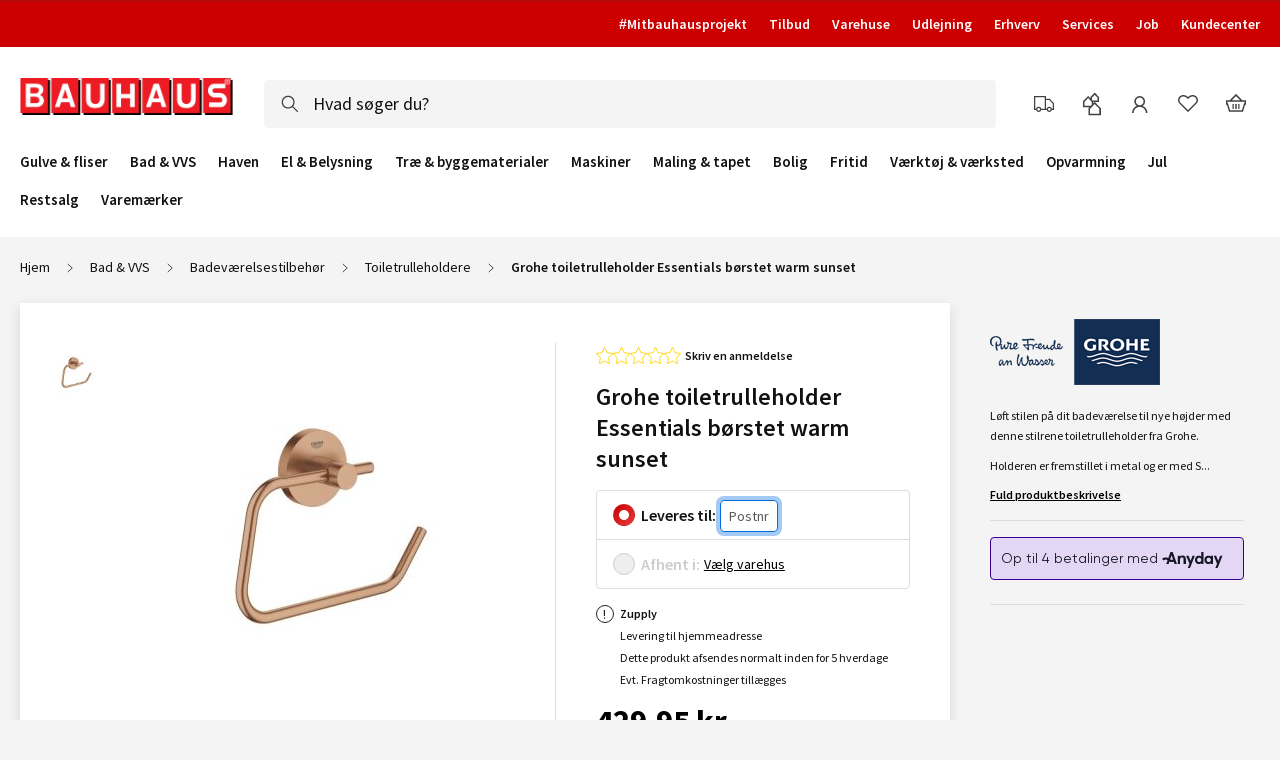

--- FILE ---
content_type: text/html
request_url: https://www.bauhaus.dk/static/version1765137640/frontend/Vaimo/bauhaus-dk/da_DK/Vaimo_BauhausSe/template/stars-rating-non-editable.html
body_size: 38
content:
<!--
/**
 * Copyright (c) Vaimo Group. All rights reserved.
 * See LICENSE_VAIMO.txt for license details.
 */
-->

<div class="visual-review-rating visual-review-rating--flexible">
    <div class="visual-review-rating__stars-els visual-review-rating__stars-els--filled">
        <div class="visual-review-rating__stars-els visual-review-rating__stars-els--empty" style="left: <%= obj.percentage %>">
            <div class="visual-review-rating__hollow-content" style="left: -<%= obj.percentage %>"></div>
        </div>
    </div>
</div>


--- FILE ---
content_type: application/javascript
request_url: https://www.bauhaus.dk/static/version1765137640/frontend/Vaimo/bauhaus-dk/da_DK/js/generate-rating.js
body_size: 35
content:
define(["mage/template","text!Vaimo_BauhausSe/template/stars-rating-non-editable.html"],function(mageTemplate,ratingTmpl){"use strict";const template=mageTemplate(ratingTmpl);return function(rating,maxStarsCount){if(!rating)return 0;return template({percentage:rating/(maxStarsCount||5)*100+"%"})}});

--- FILE ---
content_type: image/svg+xml
request_url: https://www.bauhaus.dk/static/version1765137640/frontend/Vaimo/bauhaus-dk/da_DK/images/plus.svg
body_size: -38
content:
<svg xmlns="http://www.w3.org/2000/svg" width="42" height="42"><path stroke="#424242" stroke-width="2" d="M0 22h42zM22 0v42z"/></svg>


--- FILE ---
content_type: application/javascript
request_url: https://www.bauhaus.dk/static/version1765137640/frontend/Vaimo/bauhaus-dk/da_DK/js/bundles/dk-bundle.js
body_size: 3064
content:
define("text!js/template/card-shipping-message-template--card.html",[],()=>'<button data-bind="text: $t(\'Plus shipping\'),\n    afterRender: $data.afterRender.bind($data, $element, static.sku, $data.cardShippingMessageUrl, static.productUrl),\n    event: {\n        [$data.clickEventName]: $data.onButtonClick.bind($data, static.sku),\n        contextmenu: $data.onButtonContext.bind($data, static.sku, false),\n        mouseenter: $data.toggleProductLink.bind($data, static.sku, false),\n        mouseleave: $data.toggleProductLink.bind($data, static.sku, true)\n    }" class="card-delivery-notice" type="button"></button>'),define("text!js/template/card-shipping-message-template--simple.html",[],()=>"<a data-bind=\"css: {['card-delivery-notice--' + static.mode]: !!static.mode},\n    text: $t('Plus shipping'),\n    attr: {href: $data.cardShippingMessageUrl}\" class=\"card-delivery-notice\"></a>"),define("Vaimo_MontageService/js/component-config-montage--dk",["mage/translate"],$t=>{"use strict";return target=>config=>{const data=target(config);data.components.montageService.config.postcodeSourceName="postcode",data.components.montageService.config.citySourceName="city",data.components.montageService.config.listens["montageService.postcode:focused"]="isPostCodeFocused",data.components.montageService.config.listens["montageService.postcode:value"]="onPostcodeUpdated";const children=data.components.montageService.children;return delete children.use_tax_deduction,children.phone_number.validation["required-entry"]=!0,((children,data)=>{data.forEach(data=>children[data.name]={component:data.component||"Magento_Ui/js/form/element/abstract",config:{...data.template&&{template:"ui/form/field",elementTmpl:"ui/form/element/input"},additionalClasses:data.additionalClasses||"service-sidebar__fieldset animated-input",additionalClassesLabel:"fieldset__label animated-input__label",additionalClassesInput:"input-block animated-input__input",inputType:data.inputType||"text",...data.inputmaskType&&{inputmaskType:data.inputmaskType},label:data.label,disabled:!!data.disabled,links:{...data.links}},validation:data.validation,provider:"montageFormDataProvider",dataScope:`montageService.${data.name}`,afterRenderAction:{root:"self",action:"triggerAnimatedInputs"},sortOrder:data.sortOrder})})(children,[{name:"address",template:!0,label:$t("Address and city"),validation:{"required-entry":!0},sortOrder:42},{name:"postcode",component:"abstract-masked",label:$t("Postcode"),validation:{"required-entry":!0},inputmaskType:"postcode",sortOrder:43},{name:"city",template:!0,label:$t("City"),validation:{"required-entry":!0},disabled:!0,sortOrder:44},{name:"order_number",template:!0,label:$t("Order number"),validation:{},sortOrder:46},{name:"additional_address",template:!0,label:$t("Other addresses montage service could be ordered for"),validation:{},sortOrder:48}]),data}}),define("js/dkPhoneUtils",["mage/translate"],$t=>{"use strict";return target=>Object.assign(target,{mask:"9{8}","validate-phone-local":{regex:/^\d{8}$/,msg:$t("Please enter a valid mobile number, for example 12345678")},code:"+45"})}),define("js/dkPostcodeUtils",[],()=>{"use strict";return target=>Object.assign(target,{mask:"9{4}",validationLength:4})}),define("text!Vaimo_BauhausCheckout/template/street-tips-input-template.html",()=>"\n\x3c!-- ko template: 'ui/form/element/input' --\x3e\x3c!-- /ko --\x3e\n<button data-bind=\"click: toggleManualInput, text: isManualInput() ? $t('Switch to auto complete') : $t('Switch to manual input') \" class=\"action secondary action-basic toggle-address-input\" type=\"button\"></button>\n"),define("js/mixins/joint-validation-rules-dk",["mage/translate","jquery"],($t,$)=>{"use strict";let isTips,validatorMsg;return target=>Object.assign(target,{streetTips:[function(val,params,additionalParams){return isTips=additionalParams?.isTips&&!!val,isTips?val?.trim?.().replace(/\s+/," ").match(/\w+.* \d+/):["required-entry","validate-1-line-street-address"].every(rule=>!!$.validator.methods[rule].apply(this,arguments)||(validatorMsg=$.validator.messages[rule],!1))},()=>isTips?$t("The address should contain at least a street name and a house number"):validatorMsg],"validate-1-line-street-address":[function(value){return!value||/^(?=.*[a-zA-Z\u00A0-\uD7FF\uF900-\uFDCF\uFDF0-\uFFEF][a-zA-Z0-9\u00A0-\uD7FF\uF900-\uFDCF\uFDF0-\uFFEF.,\/\-_'\s]*)(?=.*\d[\da-zA-Z\u00A0-\uD7FF\uF900-\uFDCF\uFDF0-\uFFEF.,\/\-_'\s]*)[a-zA-Z0-9\u00A0-\uD7FF\uF900-\uFDCF\uFDF0-\uFFEF.,\/\-_'\s]+([\s,]+[a-zA-Z0-9\u00A0-\uD7FF\uF900-\uFDCF\uFDF0-\uFFEF.,\/\-_'\s]+)*$/.test(value)},$t("Please enter a valid street address that contains both street name and house number")]})}),define("text!Vaimo_BauhausCheckout/template/postcode-elementTmpl-dk.html",[],()=>"\n<input class=\"input-block input-block--text\" data-bind=\"\n    value: maskedValueObservable,\n    event: $data.componentEventObj || {},\n    valueUpdate: $data.valueUpdateEvent ? $data.valueUpdateEvent : 'input',\n    hasFocus: focused,\n    css: $data.additionalClassesInput,\n    attr: {\n        name: inputName,\n        placeholder: typeof $data.placeholder === 'function' ? $data.placeholder() : $data.placeholder,\n        'aria-describedby': getDescriptionId(),\n        'aria-required': required,\n        'aria-invalid': error() ? 'true' : 'false',\n        id: uid,\n        disabled: getDisabled(),\n        type: $data.inputType ? $data.inputType : 'text'\n    },\n    inputmaskInit: { options: $data.inputmaskOptions },\n    afterRender: $data.doAfterRenderAction()\" />"),define("postcodeDkCheckoutComponent",["Vaimo_BauhausCheckout/js/view/postcode","ko"],(Component,ko)=>{"use strict";return Component.extend({initialize:function(){const chain=this._super();return this.observe({supplementalDisable:!1}),chain},toggleSupplementalDisable:function(toggle){this.supplementalDisable(toggle)},getDisabled:function(){const supplemental=this.supplementalDisable();return this.disabled()||supplemental}})}),define("street-tips",["uiRegistry","checkoutConfigPreprocessor"],(registry,checkoutConfig)=>{"use strict";return Component=>Component.extend({initialize:function(){if(this._super(),!this._getIsStreetTips())return this;this._setStreetTipsData(),this.observe({isManualInput:!1}),this.isManualInput.subscribe(val=>{if(this._togglePostcode(),val)return this.validationParams.isTips=!1,this.autocomplete?.destroy?.(),void(this.autocomplete=null);this.latestAutocomplete=null,clearTimeout(this.timeout),document.getElementById(this.uid)?.focus?.()}),this.dawa=new Promise(res=>this.focused.subscribe(isFocus=>{isFocus?!this.isManualInput()&&require(["js/dawaAutocomplete"],dawaAutocomplete=>{res(dawaAutocomplete),!this.autocomplete&&this._initAutoComplete()}):this._setAutocompleteValue()}))},_getIsStreetTips:function(){return checkoutConfig.isBillingShippingFormStreetTips&&-1!==["checkout.steps.shipping-step.shippingAddress.before-form.billing-address-block.form-fields-billing-address.street.address-line-1","checkout.steps.shipping-step.shippingAddress.shipping-address-fieldset.street.0"].indexOf(this.name)},_setStreetTipsData:function(){this.validationParams={isTips:!1},this.elementTmpl="Vaimo_BauhausCheckout/street-tips-input-template",this.validation.streetTips=!0},_initAutoComplete:function(){this.dawa.then(dawaAutocomplete=>{this.autocomplete?.destroy?.(),this.autocomplete=dawaAutocomplete.dawaAutocomplete(document.getElementById(this.uid),{select:data=>{data=data.data,this.validationParams.isTips=!0,this.latestAutocomplete=data;const _onInputValueSet=e=>{window.removeEventListener("dawaSetValue",_onInputValueSet),e.detail.value=this._getStreetValue(data),this._setAutocompleteValue()};window.addEventListener("dawaSetValue",_onInputValueSet)}}),document.getElementById(this.uid)?.dispatchEvent?.(new Event("focus")),document.getElementById(this.uid)?.dispatchEvent?.(new Event("mouseup"))})},_setAutocompleteValue:async function(stopRepeat){if(await new Promise(r=>requestAnimationFrame(r)),clearTimeout(this.timeout),!stopRepeat)return void(this.timeout=setTimeout(this._setAutocompleteValue.bind(this,!0),10));const data=this.latestAutocomplete||{};this.isManualInput()||(this.useSource(source=>{source.set(this.customScope,Object.assign({},source.get(this.customScope),{city:(data.postnrnavn||"").toUpperCase(),postcode:data.postnr||"",street:{0:this._getStreetValue(data),1:""}})),this._togglePostcode()}),triggerAnimatedInputs())},_getStreetValue:function(data){return[[data.adresseringsvejnavn,data.husnr||""].filter(a=>a).join(" "),[data.etage,data["dør"]].filter(a=>a).join(". "),data.supplerendebynavn].filter(a=>a).join(", ")||""},_togglePostcode:function(){registry.get({"billing-address-block":"checkout.steps.shipping-step.shippingAddress.before-form.billing-address-block.form-fields-billing-address.postcode",shippingAddress:"checkout.steps.shipping-step.shippingAddress.shipping-address-fieldset.postcode"}[this.customScope],postcode=>postcode.toggleSupplementalDisable?.(!this.isManualInput()&&!!this.latestAutocomplete))},validate:function(){this._getIsStreetTips()&&this.validationParams&&(this.validationParams.isTips=!!this.autocomplete),this._super()},toggleManualInput:function(){this.isManualInput(!this.isManualInput())},isCityFetchRedundant:function(){switch(!0){case!this._getIsStreetTips():case!this.isManualInput()&&!this.latestAutocomplete:return!1;default:return!this.isManualInput()}}})}),define("js/view/ssn-input-process/utils-dk-mixin",[],()=>{"use strict";return ssnUtils=>(ssnUtils.shortestMaskLength=8,ssnUtils.longestMaskLength=10,ssnUtils.companyMask="c{4}-c{4}",ssnUtils.personShortMask="c{4}-c{4,6}",ssnUtils.personLongMask="c{6}-c{4}",ssnUtils.baseSeparator="",ssnUtils)}),define("js/view/ssn-input-process/validate-dk-mixin",[],()=>{"use strict";return ssnValidator=>(ssnValidator.options=Object.assign(ssnValidator.options,{skipPersonalChecksum:!0,checksumPositionTailCoefficient:1}),ssnValidator.isAdditionalValidationPassed=function(ssn){return!!this.isCompanyTypeSsn(ssn)||this.checkDayMonth(ssn)},ssnValidator.getCheckSum=function(ssn){const staticWeightFactor=[2,7,6,5,4,3,2];let sumPart,checksum=0;for(let i=0;i<ssn.length-1;i++)sumPart=ssn[i]*staticWeightFactor[i],checksum+=sumPart;return checksum=11-checksum%11,11==checksum?"0":checksum+""},ssnValidator.isCompanyTypeSsn=function(ssn){return 8===ssn.length},ssnValidator.checkDayMonth=function(ssn){const day=ssn.substring(0,2),month=ssn.substring(2,4);return!(0==month||month>12||day>[31,29,31,30,31,30,31,31,30,31,30,31][month-1])},ssnValidator)});

--- FILE ---
content_type: image/svg+xml
request_url: https://www.bauhaus.dk/static/version1765137640/frontend/Vaimo/bauhaus-dk/da_DK/images/rate-stars-empty.svg
body_size: 52
content:
<svg xmlns="http://www.w3.org/2000/svg" width="320" height="64"><path d="M32 1.18l9.46 20.2 21.504 3.296L47.392 40.69l3.64 22.37L32 52.513l-19.03 10.55 3.64-22.37L1.035 24.686 22.54 21.4 32 1.18z" id="A" stroke-width="3" fill="#fff" stroke="#ffd301"/><use href="#A" x="64"/><use href="#A" x="128"/><use href="#A" x="192"/><use href="#A" x="256"/></svg>

--- FILE ---
content_type: application/javascript
request_url: https://www.bauhaus.dk/static/version1765137640/frontend/Vaimo/bauhaus-dk/da_DK/js/bundles/tracking.js
body_size: 3256
content:
 
    define('Anowave_Ec/js/action/check-email-availability',['jquery','mage/utils/wrapper'], function($, wrapper)
{
    'use strict';

    return function(checkEmailAvailability) 
    {
        return wrapper.wrap(checkEmailAvailability, function (originalAction, deferred, email) 
        {
        	if ('undefined' !== typeof dataLayer)
        	{
        		dataLayer.push(
        		{
        			event: 'checkEmailAvailability'
        		});
        	}
        	
            return originalAction(deferred, email);
        });
    };
});;
 
    define('Anowave_Ec/js/action/place-order',['jquery','mage/utils/wrapper'], function ($, wrapper) 
{
    'use strict';

    return function (placeOrderAction) 
    {
        return wrapper.wrap(placeOrderAction, function (originalAction, paymentData, messageContainer) 
        {
        	if ('undefined' !== typeof data)
        	{
        		/**
        		 * Set step
        		 */
        		data.ecommerce.checkout.actionField.step = AEC.Const.CHECKOUT_STEP_ORDER;
        		
        		if (AEC.Const.COOKIE_DIRECTIVE)
				{
					if (AEC.Const.COOKIE_DIRECTIVE_CONSENT_GRANTED)
					{
		        		dataLayer.push(data);
					}
				}
        		else 
        		{
        			dataLayer.push(data);
        		}
        	}

            return originalAction(paymentData, messageContainer);
        });
    };
});;
 
    define('Anowave_Ec/js/action/select-shipping-method',['jquery','mage/utils/wrapper', 'Magento_Checkout/js/model/quote'], function($, wrapper, quote)
{
    'use strict';

    return function(shippingMethod) 
    {
        return wrapper.wrap(shippingMethod, function (originalAction, method) 
        {
        	if ('undefined' !== typeof dataLayer && 'undefined' !== typeof data)	
        	{
        		(function(dataLayer, jQuery, shippingMethod)
        		{
        			var method = '';
        			
        			if (shippingMethod && shippingMethod.hasOwnProperty('method_title'))
        	    	{
        	    		method = shippingMethod.method_title;
        	    	}

        			AEC.Checkout.stepOption(AEC.Const.CHECKOUT_STEP_SHIPPING, method);

        		})(dataLayer, jQuery, method);
        	}
        	
            return originalAction(method);
        });
    };
});;
/**
 * Copyright © Vaimo Group. All rights reserved.
 * See LICENSE_VAIMO.txt for license details.
 */
define('Anowave_Ec/js/mixins/ajaxWishList',[],()=>{'use strict';
    return target => target.extend({
        onRequestSuccess: function (productData, url) {
            productData = productData || {};
            this._super();
            if (typeof window.dataLayer === 'undefined') return;

            const listName = 'Wishlist';
            const data = {
                'event': url === this.addToWishlistUrl ? 'addToWishlist' : 'removeFromWishlist',
                'eventLabel': productData.name,
                'ecommerce': {
                    [url === this.addToWishlistUrl ? 'wishlistAdd' : 'wishlistRemove']: {
                        'actionField': {'list': listName},
                        'products': [{
                            'name': productData.name,
                            'id': productData.sku,
                            'category': listName,
                            'quantity': 1
                        }]
                    }
                },
                'currentStore': AEC.storeName
            };

            dataLayer.push(data);
        }
    })
});
;
 /**
 * Anowave Magento 2 Google Tag Manager Enhanced Ecommerce (UA) Tracking
 *
 * NOTICE OF LICENSE
 *
 * This source file is subject to the Anowave license that is
 * available through the world-wide-web at this URL:
 * http://www.anowave.com/license-agreement/
 *
 * DISCLAIMER
 *
 * Do not edit or add to this file if you wish to upgrade this extension to newer
 * version in the future.
 *
 * @category 	Anowave
 * @package 	Anowave_Ec
 * @copyright 	Copyright (c) 2019 Anowave (http://www.anowave.com/)
 * @license  	http://www.anowave.com/license-agreement/
 */


    define('Anowave_Ec/js/price-box',['jquery','Magento_Catalog/js/price-utils','underscore','mage/template','jquery/ui'], function ($, utils, _, mageTemplate) 
{
	'use strict';
	
	return function (widget) 
	{
		$.widget('mage.priceBox', widget, 
		{
			reloadPrice: function reDrawPrices() 
			{
				_.each(this.cache.displayPrices, function (price, priceCode) 
				{
	                price.final = _.reduce(price.adjustments, function (memo, amount) 
	                {
	                    return memo + amount;
	                    
	                }, price.amount);

	                $('[id=product-addtocart-button]').attr('data-price',price.final).data('price',price.final);
	                
	            }, this);
				
				return this._super();
			}
		});
		
		return $.mage.priceBox;
	}
});;
 /**
 * Copyright © Vaimo Group. All rights reserved.
 * See LICENSE_VAIMO.txt for license details.
 */

;
    define('Anowave_Ec/js/search-popup-track',['uiRegistry'], (registry)=>{
    return class SearchPopupTrack {
        searchWrapperSelector = '[data-search-popup-results]';
        searchProductLinkSelector = '[data-search-product-link]';
        searchProductLinkSkuAttr = 'data-sku';

        constructor(opts){
            this.impressions = opts.impressions;
            this.storeName = opts.storeName;
            this.listName = opts.listName;
            this.isListenerSet = false;
            this.init();
        }

        init() {
            this.searchQueryResponse = [];
            registry.get('search-popup', component =>
                component.subscribeOnSearchResponse(data => {
                    if (!data) return;
                    !this.isListenerSet && this.setEventListeners();
                    const productData = data.filter(item => item['type'] === 'product');
                    this.searchQueryResponse = productData;
                    this.sendImpressions(productData);
                })
            );
        }

        setEventListeners() {
            document.querySelector(this.searchWrapperSelector).addEventListener('click', e => {
                if (e.target.matches(this.searchProductLinkSelector)) {
                    this.sendProductClickData(e.target, e);
                }
            });
            this.isListenerSet = true;
        }

        sendImpressions(data) {
            if (!data?.length || !window.dataLayer) return;

            const collectedImpressions = [];
            data.forEach((item, idx) => collectedImpressions.push({
                id: item['sku'],
                name: item['name'],
                price: this._getPriceValue(item),
                category: this.listName,
                list: this.listName,
                brand: item['brand'],
                quantity: 1,
                position: idx + 1,
                store: this.storeName
            }));

            this.impressions['ecommerce']['impressions'] = collectedImpressions;
            window.dataLayer.push(this.impressions);
        }

        sendProductClickData(el, e) {
            //When GTM is initialized, it overrides the native Array.prototype.push() method for the dataLayer array. This allows GTM to listen for any data that is pushed into the dataLayer and execute callback function like the one we use for productClick - first push data, preventDefault and then redirect to the link url after data is pushed.
            //In the Safari private mode Safari doesn't allow GTM to override push method, as a result it remains equal to Array.prototype.push() and redirect to the link URL will never happen as callback function is never executed.
            if(window.dataLayer.push === Array.prototype.push) return;
            const sku = el.getAttribute(this.searchProductLinkSkuAttr).split?.(',')[0];
            if (!sku) return;

            const searchQueryResponse = this._getSearchQueryResponse();
            let productIdx = 1;
            const product = searchQueryResponse.find((el, idx) => {
                if (el.sku === sku) {
                    productIdx = idx + 1;
                    return el;
                }
            });

            if (!product) return;

            window.dataLayer.push({
                event: 'productClick',
                eventLabel: product.name,
                ecommerce: {
                    click: {
                        actionField: { 'list': this.listName },
                        products: [{
                            name: product.name,
                            id: product.sku,
                            price: this._getPriceValue(product),
                            category: this.listName,
                            brand: product.brand,
                            quantity: 1,
                            position: productIdx
                        }]
                    }
                },
                eventCallback: function() {
                    document.location = product.url;
                },
                eventTarget: 'Link',
                currentStore: this.storeName
            });
            e.preventDefault();
        }

        _getPriceValue(product) {
            return product.price_value;
        }

        _getSearchQueryResponse() {
            return this.searchQueryResponse;
        }
    }
});
;
 /**
 * Copyright © Vaimo Group. All rights reserved.
 * See LICENSE_VAIMO.txt for license details.
 */

;
    define('Anowave_Ec/js/search-results-track',[
    'Anowave_Ec/js/search-popup-track',
    'jquery',
    'algoliaPriceData'
], (SearchPopupTrack, $, algoliaPriceData)=>{
    return class SearchSerpTrack extends SearchPopupTrack {
        searchWrapperSelector = '#instant-search-results-container';
        searchProductLinkSelector = '[data-product-link]';
        currentResults = [];
        prevQuery = '';

        init() {
            try {
                algolia.registerHook('beforeWidgetInitialization', (allWidgetConfiguration, algoliaBundle) => {
                    const resultType = algoliaConfig.instant.infiniteScrollEnabled ? 'infiniteHits' : 'hits';
                    const originalMethod = allWidgetConfiguration[resultType]?.['transformItems'];

                    if (!originalMethod) {
                        console.warn("Can't add SERP tracking, target method is missing");
                        return;
                    }

                    const addTracking =  (items, algoliaBundle) => {
                        if (algoliaBundle.results.query === this.prevQuery) return;
                        this.prevQuery = algoliaBundle.results.query;
                        this.setEventListeners();
                        this.sendImpressions(items);
                        this.currentResults = items;
                    }

                    allWidgetConfiguration[resultType]['transformItems'] = function(items, algoliaBundle) {
                        addTracking(items, algoliaBundle);
                        return originalMethod.apply(allWidgetConfiguration[resultType], arguments);
                    }

                    return allWidgetConfiguration;
                });
            } catch(e) {
                console.log('Algolia global object is not loaded yet..No tracking will be available');
            }
        }

        setEventListeners() {
            if (this.isListenerSet) return;
            document.querySelector(this.searchWrapperSelector).addEventListener('click', e => {
                const $productLink = $(e.target).parents(this.searchProductLinkSelector);
                if ($productLink.length) {
                    this.sendProductClickData($productLink.get(0), e);
                }
            });
            this.isListenerSet = true;
        }

        _getSearchQueryResponse() {
            return this.currentResults;
        }

        _getPriceValue(product) {
            return algoliaPriceData.getItemFinalPrice(product);
        }
    }
});
;
 /**
 * Anowave Magento 2 Google Tag Manager Enhanced Ecommerce (UA) Tracking
 *
 * NOTICE OF LICENSE
 *
 * This source file is subject to the Anowave license that is
 * available through the world-wide-web at this URL:
 * http://www.anowave.com/license-agreement/
 *
 * DISCLAIMER
 *
 * Do not edit or add to this file if you wish to upgrade this extension to newer
 * version in the future.
 *
 * @category 	Anowave
 * @package 	Anowave_Ec
 * @copyright 	Copyright (c) 2019 Anowave (http://www.anowave.com/)
 * @license  	http://www.anowave.com/license-agreement/
 */


    define('Anowave_Ec/js/sidebar',['jquery'], function ($) 
{
    'use strict';

    return function (widget) 
    {
        $.widget('ec.sidebar', widget, 
        {
        	_removeItemAfter:function (elem, response) 
        	{
        		if (response.hasOwnProperty('dataLayer') && 'undefined' !== typeof dataLayer)
        		{
        			if (AEC.Const.COOKIE_DIRECTIVE)
    				{
    					if (AEC.Const.COOKIE_DIRECTIVE_CONSENT_GRANTED)
    					{
    						dataLayer.push(response.dataLayer);
    					}
    				}
        			else
        			{
        				dataLayer.push(response.dataLayer);
        			}
        		}
        		
        		return this._super(elem);
            },
            _updateItemQtyAfter: function (elem, response) 
            {
            	if (response.hasOwnProperty('dataLayer') && 'undefined' !== typeof dataLayer)
        		{
                	if (AEC.Const.COOKIE_DIRECTIVE)
    				{
    					if (AEC.Const.COOKIE_DIRECTIVE_CONSENT_GRANTED)
    					{
    						dataLayer.push(response.dataLayer);
    					}
    				}
                	else 
    				{
                		dataLayer.push(response.dataLayer);
    				}
        		}
            	
            	return this._super(elem);
            }
        });

        return $.ec.sidebar;
    }
});;
/**
 * Copyright © Vaimo Group. All rights reserved.
 * See LICENSE_VAIMO.txt for license details.
 */

// This override of the original Anovawe plugin is made because it didn't call parent 'next' method for cases when GA is disabled from admin and no AEC object is available.

define('Anowave_Ec/js/step-navigator/plugin',["require"],function () {
    'use strict';

    return function (target) {
        var steps = target.steps;

        var parentMethod = target.next;
        target.next = function () {
            try {
                var activeIndex = 0;

                steps().sort(this.sortItems).forEach(function (element, index) {
                    if (element.isVisible()) {
                        activeIndex = index;
                    }
                });

                if (steps().length > activeIndex + 1 && 'undefined' !== typeof AEC) {
                    var code = steps()[activeIndex + 1].code;

                    if ('undefined' !== typeof AEC.Checkout.step) {
                        AEC.Checkout.step(activeIndex, activeIndex + 1, code);
                    }
                }
            } catch (e) {
                console.log(e);
            }

            parentMethod.apply(this, arguments);
        };

        return target;
    };
});

 /**
 * Anowave Magento 2 Google Tag Manager Enhanced Ecommerce (UA) Tracking
 *
 * NOTICE OF LICENSE
 *
 * This source file is subject to the Anowave license that is
 * available through the world-wide-web at this URL:
 * http://www.anowave.com/license-agreement/
 *
 * DISCLAIMER
 *
 * Do not edit or add to this file if you wish to upgrade this extension to newer
 * version in the future.
 *
 * @category 	Anowave
 * @package 	Anowave_Ec
 * @copyright 	Copyright (c) 2019 Anowave (http://www.anowave.com/)
 * @license  	http://www.anowave.com/license-agreement/
 */


    define('Anowave_Ec/js/view/shipping-information',['jquery'], function ($) 
{
    'use strict';

    return function (target) 
    {
        return target.extend(
        {
        	backToShippingMethod: function () 
        	{
        		if ('undefined' !== typeof dataLayer)
        		{
        			dataLayer.push(
        			{
        				event: 'backToShippingMethod'
        			});
        		}
        		
        		this._super();	
            }
        });
    };
});;define('js/bundles/js/bundles/tracking',[],()=>{});

--- FILE ---
content_type: application/javascript
request_url: https://www.bauhaus.dk/static/version1765137640/frontend/Vaimo/bauhaus-dk/da_DK/js/bundles/ssn-input-process.js
body_size: 3886
content:
define("ssn-input-process/FooValueHandler",["jquery","underscore","ssn-input-process/validate","ssn-input-process/utils","inputmask"],($,_,ssnValidation,ssnUtils)=>{"use strict";const FooValueHandler=function(input,options){this._setOptions(options),this._extendInputMaskDefinitions(),this.isDisabled=!1,this.$input=$(input),this.nsWithDot=".fooValueHandler",this._setUnmaskedValue(""),this.$input.on("mouseup"+this.nsWithDot,this._updateCaretPosition.bind(this)).on("keyup"+this.nsWithDot,this._updateCaretPosition.bind(this)).on("input"+this.nsWithDot,this._onInput.bind(this)),this._setCurrentSelection(this.options.isNoPrefilled?this._reduceSelectionOfMaskChars("",0,0):this._getInputSelection()),this.prevViewVal=this._stripSeparatorChars(this.getViewValue())};return FooValueHandler.prototype._updateCaretPosition=function(){this._setCurrentSelection(this._getInputSelection())},FooValueHandler.prototype._onInput=_.debounce(function(){const newVal=this._stripSeparatorChars(this.$input.val()),processedVal=this._getUnMaskedChars(window.Inputmask.unmask(newVal,this._chooseMask(newVal)));this.isInputMaskApplied&&processedVal===this.prevViewVal||this.pasteValue(processedVal),this.$input.trigger("foovalueUpdated")},0),FooValueHandler.prototype._getOldValMaskedCharsIndexes=function(){let numberOfMaskedChars=this.prevViewVal.match(this.options.maskedCharRegexp);return numberOfMaskedChars=numberOfMaskedChars?numberOfMaskedChars.length:0,this.unmaskedValue.slice(this.unmaskedValue.length-numberOfMaskedChars,this.unmaskedValue.length)},FooValueHandler.prototype._stripSeparatorChars=function(val){return val.replace(this.options.separatorCharactersRegExp,"")},FooValueHandler.prototype._countSeparatorChars=function(val){return val.length-this._stripSeparatorChars(val).length},FooValueHandler.prototype._countMaskedChars=function(val){return val.replace(this.options.notMaskedCharRegexp,"").length},FooValueHandler.prototype._getUnMaskedChars=function(val){const processedValMaskedCharsLength=this._countMaskedChars(val);if(processedValMaskedCharsLength){const unmaskedChars=this._getUpdatedUnMaskedMaskChars(processedValMaskedCharsLength,val);let i=0;val=val.replace(this.options.maskedCharRegexp,function(){return unmaskedChars[i++]||""})}return this._stripSeparatorChars(val)},FooValueHandler.prototype._getUpdatedUnMaskedMaskChars=function(processedValMaskedCharsLength,val){const getStartingChars=(val,length)=>val.slice(0,length),getFinishingChars=(val,length)=>val.slice(val.length-length,val.length),getFilteredChars=(val,oldValMaskedChars)=>{const unmaskedCharLength=val.length-this._countMaskedChars(val),positions=[this.currentSelection.start,this.currentSelection.finish];let minPos=Math.min.apply(Math,positions)-unmaskedCharLength;const maxPos=Math.max.apply(Math,positions)-unmaskedCharLength;return minPos-=minPos===maxPos?1:0,getStartingChars(oldValMaskedChars,minPos)+oldValMaskedChars.slice(maxPos,oldValMaskedChars.length)},oldValMaskedChars=this._getOldValMaskedCharsIndexes();if(oldValMaskedChars.length===processedValMaskedCharsLength)return oldValMaskedChars;let match;switch(!0){case!!(match=val.match(this.options.unmaskedCharBetweenMaskedRegexp)):return getStartingChars(oldValMaskedChars,match[1].length)+getFinishingChars(oldValMaskedChars,match[2].length);case!!(match=val.match(this.options.maskedCharsPreceedingUnmaskedRegexp)):return getStartingChars(oldValMaskedChars,match[1].length);case val.length-processedValMaskedCharsLength!==this.prevViewVal.length-oldValMaskedChars.length:return getFinishingChars(oldValMaskedChars,processedValMaskedCharsLength);default:return getFilteredChars(val,oldValMaskedChars)}},FooValueHandler.prototype._setOptions=function(options){this.options=$.extend(!0,{baseSeparator:void 0!==ssnUtils.baseSeparator?ssnUtils.baseSeparator:"-",alternateSeparator:void 0!==ssnUtils.alternateSeparator?ssnUtils.alternateSeparator:"+",maskCharacter:"*",baseMaskChar:"_",shortestMaskLength:ssnUtils.shortestMaskLength,longestMaskLength:ssnUtils.longestMaskLength,maskHiddenCharsNumber:ssnUtils.maskHiddenCharsNumber,maskTypes:{company:{mask:ssnUtils.companyMask,lenMin:ssnUtils.shortestMaskLength,lenMax:ssnUtils.shortestMaskLength},personalShort:{mask:ssnUtils.personShortMask,lenMin:ssnUtils.shortestMaskLength,lenMax:ssnUtils.longestMaskLength},personalLong:{mask:ssnUtils.personLongMask,lenMin:ssnUtils.longestMaskLength,lenMax:ssnUtils.longestMaskLength}},onUpdate:function(){}},this.options||{},options),void 0!==options.baseSeparator&&this._adjustMaskSeparators(),this.options.inputMaskSymbols=[this.options.baseMaskChar,this.options.baseSeparator,this.options.alternateSeparator],this.options.separatorCharacters=[this.options.baseSeparator,this.options.alternateSeparator],this.options.separatorCharactersRegExp=new RegExp("["+this.options.separatorCharacters.join("")+"]"),this.options.unmaskedCharBetweenMaskedRegexp=new RegExp("(%+)[^%]+(%+)".replace(/%/g,"\\"+this.options.maskCharacter)),this.options.maskedCharsPreceedingUnmaskedRegexp=new RegExp("(%+)[^%]+".replace(/%/g,"\\"+this.options.maskCharacter)),this.options.maskedCharRegexp=new RegExp("\\"+this.options.maskCharacter,"g"),this.options.notMaskedCharRegexp=new RegExp("[^"+this.options.maskCharacter+"]","g"),this._fixOptionsNumberTypes(this.options)},FooValueHandler.prototype._adjustMaskSeparators=function(){for(let maskType in this.options.maskTypes)this.options.maskTypes[maskType].mask=this.options.maskTypes[maskType].mask.replace("-",this.options.baseSeparator)},FooValueHandler.prototype._fixOptionsNumberTypes=function(){const shouldBeNumbers=["maskHiddenCharsNumber","longestMaskLength","shortestMaskLength"],shouldBeNumbersMaskTypes=["lenMin","lenMax"];let i;for(i=0;i<shouldBeNumbers.length;i++){let prevVal=this.options[shouldBeNumbers[i]];this.options[shouldBeNumbers[i]]=parseInt(prevVal),this.options[shouldBeNumbers[i]]||0===this.options[shouldBeNumbers[i]]||(this.options[shouldBeNumbers[i]]=prevVal)}for(i=0;i<shouldBeNumbersMaskTypes.length;i++)for(let j in this.options.maskTypes){let prevVal=this.options.maskTypes[j][shouldBeNumbersMaskTypes[i]];this.options.maskTypes[j][shouldBeNumbersMaskTypes[i]]=parseInt(prevVal),this.options.maskTypes[j][shouldBeNumbersMaskTypes[i]]||0===this.options.maskTypes[j][shouldBeNumbersMaskTypes[i]]||(this.options.maskTypes[j][shouldBeNumbersMaskTypes[i]]=prevVal)}},FooValueHandler.prototype._extendInputMaskDefinitions=function(){window.Inputmask.extendDefinitions({c:{validator:chars=>ssnUtils.maskedCharNumberValidator(chars,this.options.maskCharacter)},s:{validator:"[0-9+-]"},p:{validator:"[A-Aa-a+-]",casing:"upper"},k:{validator:"[0-9A-FHJ-NPR-Ya-fhj-npr-y]",casing:"upper"}})},FooValueHandler.prototype._setUnmaskedValue=function(string){this.unmaskedValue!==string&&(this.unmaskedValue=string,this.options.onUpdate(this.unmaskedValue,this._chooseMask(this.unmaskedValue)))},FooValueHandler.prototype._getSimplestUnmaskedValue=function(){return this.$input.inputmask("unmaskedvalue")},FooValueHandler.prototype.getUnmaskedValue=function(){return this.isDisabled?this._getSimplestUnmaskedValue():this.unmaskedValue},FooValueHandler.prototype._setCurrentSelection=function(obj){const start=Math.max(obj.start,0),finish=Math.max(obj.finish,0);this.currentSelection={start:Math.max(obj.start,0),finish:Math.max(obj.finish,0),length:Math.max(finish-start,0)}},FooValueHandler.prototype._getCurrentTextInsertToUnmaskedValue=function(text){return this.unmaskedValue.slice(0,this.currentSelection.start)+text+this.unmaskedValue.slice(this.currentSelection.finish,this.unmaskedValue.length)},FooValueHandler.prototype._filterString=function(string){if("string"!=typeof string)return"";const updatedSeparatorSymbol=string.match(this.options.separatorCharactersRegExp);return updatedSeparatorSymbol&&this.updateMasks(updatedSeparatorSymbol[updatedSeparatorSymbol.length-1]),Array.prototype.filter.apply(string,[str=>ssnUtils.maskedCharNumberValidator(str,this.options.maskCharacter)]).join("")},FooValueHandler.prototype.updateMasks=function(separatorSymbol){for(let i in this.options.maskTypes)this.options.maskTypes[i].mask=this.options.maskTypes[i].mask.replace(this.options.separatorCharactersRegExp,separatorSymbol)},FooValueHandler.prototype.pasteValue=function(val){let caretPosition=this._getInputSelection().finish;const countSeparatorChars=this._countSeparatorChars(this.$input.val().slice(0,caretPosition));this._setCurrentSelection({start:0,finish:this.unmaskedValue.length}),this._pasteText(val),this.$input.val(this.getViewValue()),this._applySsnMask();const afterMaskCountSeparatorChars=this._countSeparatorChars(this.$input.val().slice(0,caretPosition));countSeparatorChars<=afterMaskCountSeparatorChars&&(caretPosition+=afterMaskCountSeparatorChars),this._setCaretPosition(caretPosition),setTimeout(()=>this._setCaretPosition(caretPosition),0),this.prevViewVal=this._stripSeparatorChars(this.getViewValue())},FooValueHandler.prototype._pasteText=function(pasteTextArg){const pasteText=this._filterString(pasteTextArg);let preValidationUnmaskedVal=this._getCurrentTextInsertToUnmaskedValue(pasteText);const maskObj=this._chooseMask(preValidationUnmaskedVal);let numberOfExtraCharacters=preValidationUnmaskedVal.length-maskObj.lenMax;numberOfExtraCharacters>0?preValidationUnmaskedVal=this._getCurrentTextInsertToUnmaskedValue(pasteText.slice(0,pasteText.length-numberOfExtraCharacters)):numberOfExtraCharacters=0,this._setUnmaskedValue(preValidationUnmaskedVal);const caretDiff=pasteText.length-numberOfExtraCharacters;this._setCurrentSelection({start:this.currentSelection.start+caretDiff,finish:this.currentSelection.start+caretDiff})},FooValueHandler.prototype._applySsnMask=function(){const $input=this.$input,mask=this._chooseMask(this.getViewValue()).mask;if(mask!==$input.data("maskForInputMask")){$input.data("maskForInputMask",mask);const caretPosition=this._getCaretPosition();$input.inputmask("remove"),$input.inputmask({inputmode:void 0!==ssnUtils.inputmode?ssnUtils.inputmode:"numeric",mask,greedy:!1,onBeforeMask:()=>{this._setCaretPosition(caretPosition),this.isInputMaskApplied=!0}}),this.isInputMaskApplied=!0}},FooValueHandler.prototype.getViewValue=function(){if(this.isDisabled)return this._getSimplestUnmaskedValue();let charsNumberToHide=this.unmaskedValue.length+this.options.maskHiddenCharsNumber-this._chooseMask(this.unmaskedValue).lenMin;if(charsNumberToHide>this.options.maskHiddenCharsNumber&&(charsNumberToHide=this.options.maskHiddenCharsNumber),charsNumberToHide<1)return this.unmaskedValue;const replacement=(Math.pow(10,charsNumberToHide-1)+"").replace(/./g,this.options.maskCharacter);return this.unmaskedValue.replace(new RegExp(".{"+charsNumberToHide+"}$"),replacement)},FooValueHandler.prototype._getCaretPosition=function(){if(this.isDisabled)return this._getInputSelection().finish;let result=this.currentSelection.finish;const val=this.$input.val();for(let i=0;i<this.currentSelection.finish;i++)-1!==this.options.separatorCharacters.indexOf(val[i])&&result++;return result},FooValueHandler.prototype._setCaretPosition=function(){let prevPosition;return function(caretPos){caretPos!==prevPosition&&this.isInputMaskApplied&&(window.clearTimeout(this.setCaretTimeout),this.setCaretTimeout=window.setTimeout(()=>{prevPosition=caretPos;const input=this.$input.get(0);if(input.createTextRange){const range=input.createTextRange();range.move("character",caretPos),range.select()}else input.selectionStart?(input.focus(),input.setSelectionRange(caretPos,caretPos)):input.focus()},0))}}(),FooValueHandler.prototype._getInputSelection=function(){let start=0,end=0;const input=this.$input.get(0);if(input.focus(),"number"==typeof input.selectionStart&&"number"==typeof input.selectionEnd)start=input.selectionStart,end=input.selectionEnd;else if(document.selection&&document.selection.createRange){const range=document.selection.createRange();if(range){const inputRange=input.createTextRange(),workingRange=inputRange.duplicate(),bookmark=range.getBookmark();inputRange.moveToBookmark(bookmark),workingRange.setEndPoint("EndToEnd",inputRange),end=workingRange.text.length,workingRange.setEndPoint("EndToStart",inputRange),start=workingRange.text.length}}return this._reduceSelectionOfMaskChars(this.$input.val(),start,end)},FooValueHandler.prototype._reduceSelectionOfMaskChars=function(val,startArg,finishArg){let start=startArg,finish=finishArg;for(let i=0;i<finish;i++)-1!==this.options.inputMaskSymbols.indexOf(val[i])&&(i<start&&start--,finish--);return{start,finish,length:finish-start}},FooValueHandler.prototype._getMask=function(type,separatorArg){const maskType=this.options.maskTypes[type];return type?separatorArg?$.extend(!0,{},maskType,{mask:maskType.mask.replace(this.options.baseSeparator,separatorArg)}):$.extend(!0,{},maskType):$.extend(!0,{},this.options.maskTypes.personalShort)},FooValueHandler.prototype._chooseMask=function(value){const $el=this.$input,isCompany=ssnValidation.isCompany(value),getMaskArgs=[];switch(!0){case value&&value.length>this.options.shortestMaskLength||$el.hasClass("js-add-mask-ssn--personal-long"):getMaskArgs.push("personalLong");break;case(isCompany||$el.hasClass("js-add-mask-ssn--organization"))&&!$el.hasClass("js-add-mask-ssn--no-organization-restriction"):getMaskArgs.push("company",this.options.baseSeparator);break;default:getMaskArgs.push("personalShort")}return this._getMask.apply(this,getMaskArgs)},FooValueHandler}),define("ssn-input-process/ko-bind",["jquery","ko","ssn-input-process/FooValueHandler"],function($,ko,FooValueHandler){"use strict";ko.bindingHandlers.inputmask={init:function(element,valueAccessor,allBindings,viewModel,bindingContext){const data=valueAccessor(),observable=data.value,$input=$(element);bindingContext.$data.ssnInputProcessWidget={};var widget=new FooValueHandler($input,$.extend(data.options,{onUpdate:function(val,maskType){bindingContext.$data.ssnInputProcessWidget.lastVal=val,bindingContext.$data.ssnInputProcessWidget.isUpdatingMode=!0,observable(val),bindingContext.$data.ssnInputProcessWidget.isUpdatingMode=!1,"function"==typeof bindingContext.$data.ssnMaskType&&bindingContext.$data.ssnMaskType(maskType)},isNoPrefilled:viewModel.isNoPrefilled}));bindingContext.$data.ssnInputProcessWidget.widget=widget,element.fooValueHandler=widget},update:function(element,valueAccessor,allBindings,viewModel,bindingContext){const observable=valueAccessor().value;if(ko.isObservable(observable)){if(bindingContext.$data.ssnInputProcessWidget.lastVal!==observable())return void bindingContext.$data.ssnInputProcessWidget.widget.pasteValue(observable());var val=element.value;observable()||!val||bindingContext.$data.ssnInputProcessWidget.isUpdatingMode||bindingContext.$data.ssnInputProcessWidget.widget.pasteValue(val)}}}}),define("ssn-input-process/utils",["jquery","mage/translate"],($,$t)=>{"use strict";return{getSsnInputValue:function(input){const $input=$(input),fooHandler=$input.get(0).fooValueHandler;return fooHandler?fooHandler.getUnmaskedValue():$input.val()},maskedCharNumberValidator:function(chars,maskChar){return new RegExp("[\\d"+maskChar+"]").test(chars)},shortestMaskLength:10,longestMaskLength:12,glnLength:13,glnMask:"c{7}-c{6}",companyMask:"c{6}-c{4}",personShortMask:"c{6}-c{4,6}",personLongMask:"c{8}-c{4}",maskHiddenCharsNumber:4}}),define("ssn-input-process/validate",["ssn-input-process/utils"],function(ssnUtils){"use strict";const ssnValidator=function(){this.options={useShortSsnVersion:!0,skipCompanyChecksum:!1,skipPersonalChecksum:!1,checksumPositionTailCoefficient:1}};return ssnValidator.prototype.filterSsn=function(ssn){return ssn?(ssn=ssn.replace(/[^\d]/g,""),this.options.useShortSsnVersion&&ssn.length>ssnUtils.shortestMaskLength?this.getShortSsnVersion(ssn):ssn):""},ssnValidator.prototype.getShortSsnVersion=function(ssn){return ssn[0]<=2?ssn.substring(2):ssn},ssnValidator.prototype.check=function(ssn,isFiltered=!1){return isFiltered||(ssn=this.filterSsn(ssn)),this._isLengthValid(ssn.length)&&this.isAdditionalValidationPassed(ssn)&&this._isChecksumValid(ssn)},ssnValidator.prototype._isLengthValid=function(ssnLength){return ssnLength===ssnUtils.shortestMaskLength||ssnLength===ssnUtils.longestMaskLength},ssnValidator.prototype._isChecksumValid=function(ssn){const checkSum=!(this.isCompanyTypeSsn(ssn)?this.options.skipCompanyChecksum:this.options.skipPersonalChecksum)&&this.getCheckSum(ssn);return!checkSum||checkSum===ssn[ssn.length-this.options.checksumPositionTailCoefficient]},ssnValidator.prototype.isAdditionalValidationPassed=function(ssn){return!0},ssnValidator.prototype.getCheckSum=function(ssn){if(ssn.length!==ssnUtils.shortestMaskLength)return!1;let sumPart,checksum=0;for(let i=ssn.length-2;i>-1;i--)sumPart=ssn[i]*((i+1)%2+1),sumPart=sumPart>9?sumPart-10+1:sumPart,checksum+=sumPart;return checksum=checksum%10!=0?10-checksum%10:0,checksum+""},ssnValidator.prototype.isPersonal=function(ssn){return ssn=this.filterSsn(ssn),this.check(ssn,!0)&&!this.isCompany(ssn,!0)},ssnValidator.prototype.isCompany=function(ssn,isFiltered=!1){return isFiltered||(ssn=this.filterSsn(ssn)),this.check(ssn,!0)&&this.isCompanyTypeSsn(ssn)},ssnValidator.prototype.isCompanyTypeSsn=function(ssn){return ssn[2]>1},ssnValidator.prototype.getGender=function(ssn){return ssn=this.filterSsn(ssn),!!this.check(ssn)&&(ssn[8]%2?1:2)},ssnValidator.prototype.isMale=function(ssn){return 1===this.getGender(ssn)},ssnValidator.prototype.isFemale=function(ssn){return 2===this.getGender(ssn)},ssnValidator.prototype.getBirthDate=function(ssn){var date=this.filterSsn(ssn).substring(0,6),year=date.substring(0,2),month=date.substring(2,4),day=date.substring(4,6),today=new Date,birthDate=new Date(year,month-1,day);return today.getFullYear()-birthDate.getFullYear()>100&&-1===ssn.indexOf("+")&&birthDate.setFullYear(birthDate.getFullYear()+100),birthDate},ssnValidator.prototype.getCompanyType=function(ssn){if(ssn=this.filterSsn(ssn),!this.isCompany(ssn,!0))return!1;switch(ssn[0]){case 1:return"DO";case 2:return"OF";case 3:return"UF";case 5:return"AB";case 6:return"EB";case 7:return"EK";case 8:return"IF";case 9:return"HB";default:return!0}},new ssnValidator});